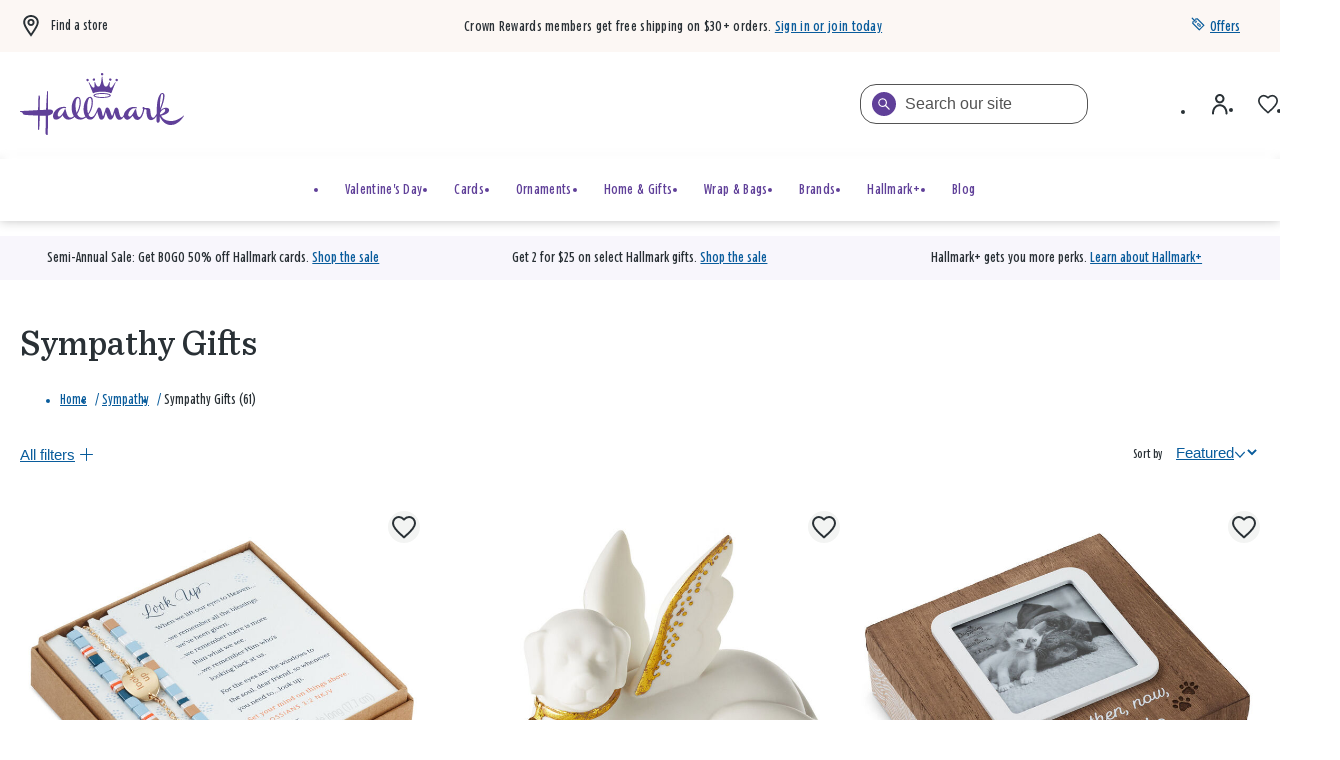

--- FILE ---
content_type: text/html; charset=utf-8
request_url: https://www.google.com/recaptcha/enterprise/anchor?ar=1&k=6Le0lXEpAAAAAO3tTOqyDo4kSKOQFNuDyfXB1r-x&co=aHR0cHM6Ly93d3cuaGFsbG1hcmsuY29tOjQ0Mw..&hl=en&v=PoyoqOPhxBO7pBk68S4YbpHZ&size=invisible&anchor-ms=20000&execute-ms=30000&cb=bzzvbk2spqrs
body_size: 48772
content:
<!DOCTYPE HTML><html dir="ltr" lang="en"><head><meta http-equiv="Content-Type" content="text/html; charset=UTF-8">
<meta http-equiv="X-UA-Compatible" content="IE=edge">
<title>reCAPTCHA</title>
<style type="text/css">
/* cyrillic-ext */
@font-face {
  font-family: 'Roboto';
  font-style: normal;
  font-weight: 400;
  font-stretch: 100%;
  src: url(//fonts.gstatic.com/s/roboto/v48/KFO7CnqEu92Fr1ME7kSn66aGLdTylUAMa3GUBHMdazTgWw.woff2) format('woff2');
  unicode-range: U+0460-052F, U+1C80-1C8A, U+20B4, U+2DE0-2DFF, U+A640-A69F, U+FE2E-FE2F;
}
/* cyrillic */
@font-face {
  font-family: 'Roboto';
  font-style: normal;
  font-weight: 400;
  font-stretch: 100%;
  src: url(//fonts.gstatic.com/s/roboto/v48/KFO7CnqEu92Fr1ME7kSn66aGLdTylUAMa3iUBHMdazTgWw.woff2) format('woff2');
  unicode-range: U+0301, U+0400-045F, U+0490-0491, U+04B0-04B1, U+2116;
}
/* greek-ext */
@font-face {
  font-family: 'Roboto';
  font-style: normal;
  font-weight: 400;
  font-stretch: 100%;
  src: url(//fonts.gstatic.com/s/roboto/v48/KFO7CnqEu92Fr1ME7kSn66aGLdTylUAMa3CUBHMdazTgWw.woff2) format('woff2');
  unicode-range: U+1F00-1FFF;
}
/* greek */
@font-face {
  font-family: 'Roboto';
  font-style: normal;
  font-weight: 400;
  font-stretch: 100%;
  src: url(//fonts.gstatic.com/s/roboto/v48/KFO7CnqEu92Fr1ME7kSn66aGLdTylUAMa3-UBHMdazTgWw.woff2) format('woff2');
  unicode-range: U+0370-0377, U+037A-037F, U+0384-038A, U+038C, U+038E-03A1, U+03A3-03FF;
}
/* math */
@font-face {
  font-family: 'Roboto';
  font-style: normal;
  font-weight: 400;
  font-stretch: 100%;
  src: url(//fonts.gstatic.com/s/roboto/v48/KFO7CnqEu92Fr1ME7kSn66aGLdTylUAMawCUBHMdazTgWw.woff2) format('woff2');
  unicode-range: U+0302-0303, U+0305, U+0307-0308, U+0310, U+0312, U+0315, U+031A, U+0326-0327, U+032C, U+032F-0330, U+0332-0333, U+0338, U+033A, U+0346, U+034D, U+0391-03A1, U+03A3-03A9, U+03B1-03C9, U+03D1, U+03D5-03D6, U+03F0-03F1, U+03F4-03F5, U+2016-2017, U+2034-2038, U+203C, U+2040, U+2043, U+2047, U+2050, U+2057, U+205F, U+2070-2071, U+2074-208E, U+2090-209C, U+20D0-20DC, U+20E1, U+20E5-20EF, U+2100-2112, U+2114-2115, U+2117-2121, U+2123-214F, U+2190, U+2192, U+2194-21AE, U+21B0-21E5, U+21F1-21F2, U+21F4-2211, U+2213-2214, U+2216-22FF, U+2308-230B, U+2310, U+2319, U+231C-2321, U+2336-237A, U+237C, U+2395, U+239B-23B7, U+23D0, U+23DC-23E1, U+2474-2475, U+25AF, U+25B3, U+25B7, U+25BD, U+25C1, U+25CA, U+25CC, U+25FB, U+266D-266F, U+27C0-27FF, U+2900-2AFF, U+2B0E-2B11, U+2B30-2B4C, U+2BFE, U+3030, U+FF5B, U+FF5D, U+1D400-1D7FF, U+1EE00-1EEFF;
}
/* symbols */
@font-face {
  font-family: 'Roboto';
  font-style: normal;
  font-weight: 400;
  font-stretch: 100%;
  src: url(//fonts.gstatic.com/s/roboto/v48/KFO7CnqEu92Fr1ME7kSn66aGLdTylUAMaxKUBHMdazTgWw.woff2) format('woff2');
  unicode-range: U+0001-000C, U+000E-001F, U+007F-009F, U+20DD-20E0, U+20E2-20E4, U+2150-218F, U+2190, U+2192, U+2194-2199, U+21AF, U+21E6-21F0, U+21F3, U+2218-2219, U+2299, U+22C4-22C6, U+2300-243F, U+2440-244A, U+2460-24FF, U+25A0-27BF, U+2800-28FF, U+2921-2922, U+2981, U+29BF, U+29EB, U+2B00-2BFF, U+4DC0-4DFF, U+FFF9-FFFB, U+10140-1018E, U+10190-1019C, U+101A0, U+101D0-101FD, U+102E0-102FB, U+10E60-10E7E, U+1D2C0-1D2D3, U+1D2E0-1D37F, U+1F000-1F0FF, U+1F100-1F1AD, U+1F1E6-1F1FF, U+1F30D-1F30F, U+1F315, U+1F31C, U+1F31E, U+1F320-1F32C, U+1F336, U+1F378, U+1F37D, U+1F382, U+1F393-1F39F, U+1F3A7-1F3A8, U+1F3AC-1F3AF, U+1F3C2, U+1F3C4-1F3C6, U+1F3CA-1F3CE, U+1F3D4-1F3E0, U+1F3ED, U+1F3F1-1F3F3, U+1F3F5-1F3F7, U+1F408, U+1F415, U+1F41F, U+1F426, U+1F43F, U+1F441-1F442, U+1F444, U+1F446-1F449, U+1F44C-1F44E, U+1F453, U+1F46A, U+1F47D, U+1F4A3, U+1F4B0, U+1F4B3, U+1F4B9, U+1F4BB, U+1F4BF, U+1F4C8-1F4CB, U+1F4D6, U+1F4DA, U+1F4DF, U+1F4E3-1F4E6, U+1F4EA-1F4ED, U+1F4F7, U+1F4F9-1F4FB, U+1F4FD-1F4FE, U+1F503, U+1F507-1F50B, U+1F50D, U+1F512-1F513, U+1F53E-1F54A, U+1F54F-1F5FA, U+1F610, U+1F650-1F67F, U+1F687, U+1F68D, U+1F691, U+1F694, U+1F698, U+1F6AD, U+1F6B2, U+1F6B9-1F6BA, U+1F6BC, U+1F6C6-1F6CF, U+1F6D3-1F6D7, U+1F6E0-1F6EA, U+1F6F0-1F6F3, U+1F6F7-1F6FC, U+1F700-1F7FF, U+1F800-1F80B, U+1F810-1F847, U+1F850-1F859, U+1F860-1F887, U+1F890-1F8AD, U+1F8B0-1F8BB, U+1F8C0-1F8C1, U+1F900-1F90B, U+1F93B, U+1F946, U+1F984, U+1F996, U+1F9E9, U+1FA00-1FA6F, U+1FA70-1FA7C, U+1FA80-1FA89, U+1FA8F-1FAC6, U+1FACE-1FADC, U+1FADF-1FAE9, U+1FAF0-1FAF8, U+1FB00-1FBFF;
}
/* vietnamese */
@font-face {
  font-family: 'Roboto';
  font-style: normal;
  font-weight: 400;
  font-stretch: 100%;
  src: url(//fonts.gstatic.com/s/roboto/v48/KFO7CnqEu92Fr1ME7kSn66aGLdTylUAMa3OUBHMdazTgWw.woff2) format('woff2');
  unicode-range: U+0102-0103, U+0110-0111, U+0128-0129, U+0168-0169, U+01A0-01A1, U+01AF-01B0, U+0300-0301, U+0303-0304, U+0308-0309, U+0323, U+0329, U+1EA0-1EF9, U+20AB;
}
/* latin-ext */
@font-face {
  font-family: 'Roboto';
  font-style: normal;
  font-weight: 400;
  font-stretch: 100%;
  src: url(//fonts.gstatic.com/s/roboto/v48/KFO7CnqEu92Fr1ME7kSn66aGLdTylUAMa3KUBHMdazTgWw.woff2) format('woff2');
  unicode-range: U+0100-02BA, U+02BD-02C5, U+02C7-02CC, U+02CE-02D7, U+02DD-02FF, U+0304, U+0308, U+0329, U+1D00-1DBF, U+1E00-1E9F, U+1EF2-1EFF, U+2020, U+20A0-20AB, U+20AD-20C0, U+2113, U+2C60-2C7F, U+A720-A7FF;
}
/* latin */
@font-face {
  font-family: 'Roboto';
  font-style: normal;
  font-weight: 400;
  font-stretch: 100%;
  src: url(//fonts.gstatic.com/s/roboto/v48/KFO7CnqEu92Fr1ME7kSn66aGLdTylUAMa3yUBHMdazQ.woff2) format('woff2');
  unicode-range: U+0000-00FF, U+0131, U+0152-0153, U+02BB-02BC, U+02C6, U+02DA, U+02DC, U+0304, U+0308, U+0329, U+2000-206F, U+20AC, U+2122, U+2191, U+2193, U+2212, U+2215, U+FEFF, U+FFFD;
}
/* cyrillic-ext */
@font-face {
  font-family: 'Roboto';
  font-style: normal;
  font-weight: 500;
  font-stretch: 100%;
  src: url(//fonts.gstatic.com/s/roboto/v48/KFO7CnqEu92Fr1ME7kSn66aGLdTylUAMa3GUBHMdazTgWw.woff2) format('woff2');
  unicode-range: U+0460-052F, U+1C80-1C8A, U+20B4, U+2DE0-2DFF, U+A640-A69F, U+FE2E-FE2F;
}
/* cyrillic */
@font-face {
  font-family: 'Roboto';
  font-style: normal;
  font-weight: 500;
  font-stretch: 100%;
  src: url(//fonts.gstatic.com/s/roboto/v48/KFO7CnqEu92Fr1ME7kSn66aGLdTylUAMa3iUBHMdazTgWw.woff2) format('woff2');
  unicode-range: U+0301, U+0400-045F, U+0490-0491, U+04B0-04B1, U+2116;
}
/* greek-ext */
@font-face {
  font-family: 'Roboto';
  font-style: normal;
  font-weight: 500;
  font-stretch: 100%;
  src: url(//fonts.gstatic.com/s/roboto/v48/KFO7CnqEu92Fr1ME7kSn66aGLdTylUAMa3CUBHMdazTgWw.woff2) format('woff2');
  unicode-range: U+1F00-1FFF;
}
/* greek */
@font-face {
  font-family: 'Roboto';
  font-style: normal;
  font-weight: 500;
  font-stretch: 100%;
  src: url(//fonts.gstatic.com/s/roboto/v48/KFO7CnqEu92Fr1ME7kSn66aGLdTylUAMa3-UBHMdazTgWw.woff2) format('woff2');
  unicode-range: U+0370-0377, U+037A-037F, U+0384-038A, U+038C, U+038E-03A1, U+03A3-03FF;
}
/* math */
@font-face {
  font-family: 'Roboto';
  font-style: normal;
  font-weight: 500;
  font-stretch: 100%;
  src: url(//fonts.gstatic.com/s/roboto/v48/KFO7CnqEu92Fr1ME7kSn66aGLdTylUAMawCUBHMdazTgWw.woff2) format('woff2');
  unicode-range: U+0302-0303, U+0305, U+0307-0308, U+0310, U+0312, U+0315, U+031A, U+0326-0327, U+032C, U+032F-0330, U+0332-0333, U+0338, U+033A, U+0346, U+034D, U+0391-03A1, U+03A3-03A9, U+03B1-03C9, U+03D1, U+03D5-03D6, U+03F0-03F1, U+03F4-03F5, U+2016-2017, U+2034-2038, U+203C, U+2040, U+2043, U+2047, U+2050, U+2057, U+205F, U+2070-2071, U+2074-208E, U+2090-209C, U+20D0-20DC, U+20E1, U+20E5-20EF, U+2100-2112, U+2114-2115, U+2117-2121, U+2123-214F, U+2190, U+2192, U+2194-21AE, U+21B0-21E5, U+21F1-21F2, U+21F4-2211, U+2213-2214, U+2216-22FF, U+2308-230B, U+2310, U+2319, U+231C-2321, U+2336-237A, U+237C, U+2395, U+239B-23B7, U+23D0, U+23DC-23E1, U+2474-2475, U+25AF, U+25B3, U+25B7, U+25BD, U+25C1, U+25CA, U+25CC, U+25FB, U+266D-266F, U+27C0-27FF, U+2900-2AFF, U+2B0E-2B11, U+2B30-2B4C, U+2BFE, U+3030, U+FF5B, U+FF5D, U+1D400-1D7FF, U+1EE00-1EEFF;
}
/* symbols */
@font-face {
  font-family: 'Roboto';
  font-style: normal;
  font-weight: 500;
  font-stretch: 100%;
  src: url(//fonts.gstatic.com/s/roboto/v48/KFO7CnqEu92Fr1ME7kSn66aGLdTylUAMaxKUBHMdazTgWw.woff2) format('woff2');
  unicode-range: U+0001-000C, U+000E-001F, U+007F-009F, U+20DD-20E0, U+20E2-20E4, U+2150-218F, U+2190, U+2192, U+2194-2199, U+21AF, U+21E6-21F0, U+21F3, U+2218-2219, U+2299, U+22C4-22C6, U+2300-243F, U+2440-244A, U+2460-24FF, U+25A0-27BF, U+2800-28FF, U+2921-2922, U+2981, U+29BF, U+29EB, U+2B00-2BFF, U+4DC0-4DFF, U+FFF9-FFFB, U+10140-1018E, U+10190-1019C, U+101A0, U+101D0-101FD, U+102E0-102FB, U+10E60-10E7E, U+1D2C0-1D2D3, U+1D2E0-1D37F, U+1F000-1F0FF, U+1F100-1F1AD, U+1F1E6-1F1FF, U+1F30D-1F30F, U+1F315, U+1F31C, U+1F31E, U+1F320-1F32C, U+1F336, U+1F378, U+1F37D, U+1F382, U+1F393-1F39F, U+1F3A7-1F3A8, U+1F3AC-1F3AF, U+1F3C2, U+1F3C4-1F3C6, U+1F3CA-1F3CE, U+1F3D4-1F3E0, U+1F3ED, U+1F3F1-1F3F3, U+1F3F5-1F3F7, U+1F408, U+1F415, U+1F41F, U+1F426, U+1F43F, U+1F441-1F442, U+1F444, U+1F446-1F449, U+1F44C-1F44E, U+1F453, U+1F46A, U+1F47D, U+1F4A3, U+1F4B0, U+1F4B3, U+1F4B9, U+1F4BB, U+1F4BF, U+1F4C8-1F4CB, U+1F4D6, U+1F4DA, U+1F4DF, U+1F4E3-1F4E6, U+1F4EA-1F4ED, U+1F4F7, U+1F4F9-1F4FB, U+1F4FD-1F4FE, U+1F503, U+1F507-1F50B, U+1F50D, U+1F512-1F513, U+1F53E-1F54A, U+1F54F-1F5FA, U+1F610, U+1F650-1F67F, U+1F687, U+1F68D, U+1F691, U+1F694, U+1F698, U+1F6AD, U+1F6B2, U+1F6B9-1F6BA, U+1F6BC, U+1F6C6-1F6CF, U+1F6D3-1F6D7, U+1F6E0-1F6EA, U+1F6F0-1F6F3, U+1F6F7-1F6FC, U+1F700-1F7FF, U+1F800-1F80B, U+1F810-1F847, U+1F850-1F859, U+1F860-1F887, U+1F890-1F8AD, U+1F8B0-1F8BB, U+1F8C0-1F8C1, U+1F900-1F90B, U+1F93B, U+1F946, U+1F984, U+1F996, U+1F9E9, U+1FA00-1FA6F, U+1FA70-1FA7C, U+1FA80-1FA89, U+1FA8F-1FAC6, U+1FACE-1FADC, U+1FADF-1FAE9, U+1FAF0-1FAF8, U+1FB00-1FBFF;
}
/* vietnamese */
@font-face {
  font-family: 'Roboto';
  font-style: normal;
  font-weight: 500;
  font-stretch: 100%;
  src: url(//fonts.gstatic.com/s/roboto/v48/KFO7CnqEu92Fr1ME7kSn66aGLdTylUAMa3OUBHMdazTgWw.woff2) format('woff2');
  unicode-range: U+0102-0103, U+0110-0111, U+0128-0129, U+0168-0169, U+01A0-01A1, U+01AF-01B0, U+0300-0301, U+0303-0304, U+0308-0309, U+0323, U+0329, U+1EA0-1EF9, U+20AB;
}
/* latin-ext */
@font-face {
  font-family: 'Roboto';
  font-style: normal;
  font-weight: 500;
  font-stretch: 100%;
  src: url(//fonts.gstatic.com/s/roboto/v48/KFO7CnqEu92Fr1ME7kSn66aGLdTylUAMa3KUBHMdazTgWw.woff2) format('woff2');
  unicode-range: U+0100-02BA, U+02BD-02C5, U+02C7-02CC, U+02CE-02D7, U+02DD-02FF, U+0304, U+0308, U+0329, U+1D00-1DBF, U+1E00-1E9F, U+1EF2-1EFF, U+2020, U+20A0-20AB, U+20AD-20C0, U+2113, U+2C60-2C7F, U+A720-A7FF;
}
/* latin */
@font-face {
  font-family: 'Roboto';
  font-style: normal;
  font-weight: 500;
  font-stretch: 100%;
  src: url(//fonts.gstatic.com/s/roboto/v48/KFO7CnqEu92Fr1ME7kSn66aGLdTylUAMa3yUBHMdazQ.woff2) format('woff2');
  unicode-range: U+0000-00FF, U+0131, U+0152-0153, U+02BB-02BC, U+02C6, U+02DA, U+02DC, U+0304, U+0308, U+0329, U+2000-206F, U+20AC, U+2122, U+2191, U+2193, U+2212, U+2215, U+FEFF, U+FFFD;
}
/* cyrillic-ext */
@font-face {
  font-family: 'Roboto';
  font-style: normal;
  font-weight: 900;
  font-stretch: 100%;
  src: url(//fonts.gstatic.com/s/roboto/v48/KFO7CnqEu92Fr1ME7kSn66aGLdTylUAMa3GUBHMdazTgWw.woff2) format('woff2');
  unicode-range: U+0460-052F, U+1C80-1C8A, U+20B4, U+2DE0-2DFF, U+A640-A69F, U+FE2E-FE2F;
}
/* cyrillic */
@font-face {
  font-family: 'Roboto';
  font-style: normal;
  font-weight: 900;
  font-stretch: 100%;
  src: url(//fonts.gstatic.com/s/roboto/v48/KFO7CnqEu92Fr1ME7kSn66aGLdTylUAMa3iUBHMdazTgWw.woff2) format('woff2');
  unicode-range: U+0301, U+0400-045F, U+0490-0491, U+04B0-04B1, U+2116;
}
/* greek-ext */
@font-face {
  font-family: 'Roboto';
  font-style: normal;
  font-weight: 900;
  font-stretch: 100%;
  src: url(//fonts.gstatic.com/s/roboto/v48/KFO7CnqEu92Fr1ME7kSn66aGLdTylUAMa3CUBHMdazTgWw.woff2) format('woff2');
  unicode-range: U+1F00-1FFF;
}
/* greek */
@font-face {
  font-family: 'Roboto';
  font-style: normal;
  font-weight: 900;
  font-stretch: 100%;
  src: url(//fonts.gstatic.com/s/roboto/v48/KFO7CnqEu92Fr1ME7kSn66aGLdTylUAMa3-UBHMdazTgWw.woff2) format('woff2');
  unicode-range: U+0370-0377, U+037A-037F, U+0384-038A, U+038C, U+038E-03A1, U+03A3-03FF;
}
/* math */
@font-face {
  font-family: 'Roboto';
  font-style: normal;
  font-weight: 900;
  font-stretch: 100%;
  src: url(//fonts.gstatic.com/s/roboto/v48/KFO7CnqEu92Fr1ME7kSn66aGLdTylUAMawCUBHMdazTgWw.woff2) format('woff2');
  unicode-range: U+0302-0303, U+0305, U+0307-0308, U+0310, U+0312, U+0315, U+031A, U+0326-0327, U+032C, U+032F-0330, U+0332-0333, U+0338, U+033A, U+0346, U+034D, U+0391-03A1, U+03A3-03A9, U+03B1-03C9, U+03D1, U+03D5-03D6, U+03F0-03F1, U+03F4-03F5, U+2016-2017, U+2034-2038, U+203C, U+2040, U+2043, U+2047, U+2050, U+2057, U+205F, U+2070-2071, U+2074-208E, U+2090-209C, U+20D0-20DC, U+20E1, U+20E5-20EF, U+2100-2112, U+2114-2115, U+2117-2121, U+2123-214F, U+2190, U+2192, U+2194-21AE, U+21B0-21E5, U+21F1-21F2, U+21F4-2211, U+2213-2214, U+2216-22FF, U+2308-230B, U+2310, U+2319, U+231C-2321, U+2336-237A, U+237C, U+2395, U+239B-23B7, U+23D0, U+23DC-23E1, U+2474-2475, U+25AF, U+25B3, U+25B7, U+25BD, U+25C1, U+25CA, U+25CC, U+25FB, U+266D-266F, U+27C0-27FF, U+2900-2AFF, U+2B0E-2B11, U+2B30-2B4C, U+2BFE, U+3030, U+FF5B, U+FF5D, U+1D400-1D7FF, U+1EE00-1EEFF;
}
/* symbols */
@font-face {
  font-family: 'Roboto';
  font-style: normal;
  font-weight: 900;
  font-stretch: 100%;
  src: url(//fonts.gstatic.com/s/roboto/v48/KFO7CnqEu92Fr1ME7kSn66aGLdTylUAMaxKUBHMdazTgWw.woff2) format('woff2');
  unicode-range: U+0001-000C, U+000E-001F, U+007F-009F, U+20DD-20E0, U+20E2-20E4, U+2150-218F, U+2190, U+2192, U+2194-2199, U+21AF, U+21E6-21F0, U+21F3, U+2218-2219, U+2299, U+22C4-22C6, U+2300-243F, U+2440-244A, U+2460-24FF, U+25A0-27BF, U+2800-28FF, U+2921-2922, U+2981, U+29BF, U+29EB, U+2B00-2BFF, U+4DC0-4DFF, U+FFF9-FFFB, U+10140-1018E, U+10190-1019C, U+101A0, U+101D0-101FD, U+102E0-102FB, U+10E60-10E7E, U+1D2C0-1D2D3, U+1D2E0-1D37F, U+1F000-1F0FF, U+1F100-1F1AD, U+1F1E6-1F1FF, U+1F30D-1F30F, U+1F315, U+1F31C, U+1F31E, U+1F320-1F32C, U+1F336, U+1F378, U+1F37D, U+1F382, U+1F393-1F39F, U+1F3A7-1F3A8, U+1F3AC-1F3AF, U+1F3C2, U+1F3C4-1F3C6, U+1F3CA-1F3CE, U+1F3D4-1F3E0, U+1F3ED, U+1F3F1-1F3F3, U+1F3F5-1F3F7, U+1F408, U+1F415, U+1F41F, U+1F426, U+1F43F, U+1F441-1F442, U+1F444, U+1F446-1F449, U+1F44C-1F44E, U+1F453, U+1F46A, U+1F47D, U+1F4A3, U+1F4B0, U+1F4B3, U+1F4B9, U+1F4BB, U+1F4BF, U+1F4C8-1F4CB, U+1F4D6, U+1F4DA, U+1F4DF, U+1F4E3-1F4E6, U+1F4EA-1F4ED, U+1F4F7, U+1F4F9-1F4FB, U+1F4FD-1F4FE, U+1F503, U+1F507-1F50B, U+1F50D, U+1F512-1F513, U+1F53E-1F54A, U+1F54F-1F5FA, U+1F610, U+1F650-1F67F, U+1F687, U+1F68D, U+1F691, U+1F694, U+1F698, U+1F6AD, U+1F6B2, U+1F6B9-1F6BA, U+1F6BC, U+1F6C6-1F6CF, U+1F6D3-1F6D7, U+1F6E0-1F6EA, U+1F6F0-1F6F3, U+1F6F7-1F6FC, U+1F700-1F7FF, U+1F800-1F80B, U+1F810-1F847, U+1F850-1F859, U+1F860-1F887, U+1F890-1F8AD, U+1F8B0-1F8BB, U+1F8C0-1F8C1, U+1F900-1F90B, U+1F93B, U+1F946, U+1F984, U+1F996, U+1F9E9, U+1FA00-1FA6F, U+1FA70-1FA7C, U+1FA80-1FA89, U+1FA8F-1FAC6, U+1FACE-1FADC, U+1FADF-1FAE9, U+1FAF0-1FAF8, U+1FB00-1FBFF;
}
/* vietnamese */
@font-face {
  font-family: 'Roboto';
  font-style: normal;
  font-weight: 900;
  font-stretch: 100%;
  src: url(//fonts.gstatic.com/s/roboto/v48/KFO7CnqEu92Fr1ME7kSn66aGLdTylUAMa3OUBHMdazTgWw.woff2) format('woff2');
  unicode-range: U+0102-0103, U+0110-0111, U+0128-0129, U+0168-0169, U+01A0-01A1, U+01AF-01B0, U+0300-0301, U+0303-0304, U+0308-0309, U+0323, U+0329, U+1EA0-1EF9, U+20AB;
}
/* latin-ext */
@font-face {
  font-family: 'Roboto';
  font-style: normal;
  font-weight: 900;
  font-stretch: 100%;
  src: url(//fonts.gstatic.com/s/roboto/v48/KFO7CnqEu92Fr1ME7kSn66aGLdTylUAMa3KUBHMdazTgWw.woff2) format('woff2');
  unicode-range: U+0100-02BA, U+02BD-02C5, U+02C7-02CC, U+02CE-02D7, U+02DD-02FF, U+0304, U+0308, U+0329, U+1D00-1DBF, U+1E00-1E9F, U+1EF2-1EFF, U+2020, U+20A0-20AB, U+20AD-20C0, U+2113, U+2C60-2C7F, U+A720-A7FF;
}
/* latin */
@font-face {
  font-family: 'Roboto';
  font-style: normal;
  font-weight: 900;
  font-stretch: 100%;
  src: url(//fonts.gstatic.com/s/roboto/v48/KFO7CnqEu92Fr1ME7kSn66aGLdTylUAMa3yUBHMdazQ.woff2) format('woff2');
  unicode-range: U+0000-00FF, U+0131, U+0152-0153, U+02BB-02BC, U+02C6, U+02DA, U+02DC, U+0304, U+0308, U+0329, U+2000-206F, U+20AC, U+2122, U+2191, U+2193, U+2212, U+2215, U+FEFF, U+FFFD;
}

</style>
<link rel="stylesheet" type="text/css" href="https://www.gstatic.com/recaptcha/releases/PoyoqOPhxBO7pBk68S4YbpHZ/styles__ltr.css">
<script nonce="4MgJQBWdEk69DupUpB0k3w" type="text/javascript">window['__recaptcha_api'] = 'https://www.google.com/recaptcha/enterprise/';</script>
<script type="text/javascript" src="https://www.gstatic.com/recaptcha/releases/PoyoqOPhxBO7pBk68S4YbpHZ/recaptcha__en.js" nonce="4MgJQBWdEk69DupUpB0k3w">
      
    </script></head>
<body><div id="rc-anchor-alert" class="rc-anchor-alert"></div>
<input type="hidden" id="recaptcha-token" value="[base64]">
<script type="text/javascript" nonce="4MgJQBWdEk69DupUpB0k3w">
      recaptcha.anchor.Main.init("[\x22ainput\x22,[\x22bgdata\x22,\x22\x22,\[base64]/[base64]/[base64]/bmV3IHJbeF0oY1swXSk6RT09Mj9uZXcgclt4XShjWzBdLGNbMV0pOkU9PTM/bmV3IHJbeF0oY1swXSxjWzFdLGNbMl0pOkU9PTQ/[base64]/[base64]/[base64]/[base64]/[base64]/[base64]/[base64]/[base64]\x22,\[base64]\\u003d\\u003d\x22,\x22w47CgipHEsK9aMOPGmLDssKsXFRkwogmbsOpD3vDumV6wpoXwrQ5wqxIWgzCuCbCk3/[base64]/DhhjDocOWw7bCqkQmKjHCucOcw6dNQ8Olw7xNw6fClTRQw6FDU1luHMObwrtpwo7Cp8KQw7Bgb8KBGsOVacKnGVhfw4Asw5HCjMOPw4zCr17Cqk5meG4Jw5TCjREnw6FLA8K/[base64]/Dk8KawrLDnRYDw73CocKXw78iccKhwq/DoyjDnF7DjzQgwqTDv0fDg383KcO7HsK+wq/DpS3DijjDncKPwoMlwptfP8Oow4IWw4oJesKawq0OEMO2bWR9E8OwAcO7WT9Rw4UZwoPCs8OywrRfwqTCujvDoSpSYTDCsSHDkMKEw6tiwovDmDjCtj0wwo3CpcKNw6PCjRIdwrbDnmbCncKNQsK2w7nDssKhwr/[base64]/[base64]/Dq8OdTsOTwprDgiLCo8KpT07ClFJ6wr1xwr9wwrNuIsOnLWQlaCQRwoUKAzXDtcKBG8KGworDn8Kewpd6MAHDux/DqXJ5fCPDs8OwD8KswoIsfMKbH8KpYcK7wrMTTRcOeR3Cs8KPw4Mnwo3CqcKmwrQZwoNFw6huMMKTw4sVdcKzw7ILXjHDuzFBMBrCnnfCqQYCw5/CmQrDuMKFw5zDgyNPUsOwYFshRsOOc8OcwqXDp8Oxw7UGw47CmsOwUGbDvFZPwqnClHtXZMOlwpZcw7/[base64]/DllzDu8O+AmRFw77Dn0EDw6phFcKeC8KzTBIjw5xwbMKVUU8Nw695wqbDj8KMR8O9VzvDoijCm37CsHLCm8OzwrbDqsOXwoY/KsO3fXV4elpUPljCthzCoi/CqwLDtUMHDsKYM8KcwqnCtQ7Do3rClMKeRQTDkcKkHMOcwojDpsKNUMOrPcKYw4JfFVwswo3DuiHCrMKnw5DCoTbCtFrDmChKw43Dr8Otw4o1IMKRw7XCkSnDgsOxHhzDssONwpQUXjAbIMKGBWFYwoZ9QsO0wqbCssK+BMKhw67DosK8wprCvj5DwqRnwrwBw6/CmcOWaUDCoXLCpMKCTDs/wqRnwqVtHsKGdyE+wqPCosOOw50ADS0He8KGbsKMXMK/RBQ7w5hGw5NkRcKDUsOcC8OIVMO9w6xYw7zCosKRw6zCg04SBMKNw5I2w73Cp8KtwpETwoVzBHxKZMOzw7s5w6EkfQjDilHDmsOHEDLDssOmwr7Clz7DrBN4VR87KG/Cr27CkcKCWztvwqLDnMKbADEAFcOGAXEAwqJ8w79JF8Ozw5rCgC4jwqMwD3bDiwXDvcO2w7gsM8OuZ8ONwqkbTjPDksKkwqnDrsK8wr7CkMKgeRHCkcKLN8K6w6EiVGFEKQzChMK/w7rDqMKuwrjDtxlaLFgGZCbCk8KxS8OAacKKw5XDvcOjwoZ5XcOdbcK1w6rDisOnwp/Ctxw/B8KGLC0SH8Kbw5UQPMKVDMKPw4LDr8KHRyR/MWbDuMKxXsKWDE8OW2PDqsOVF3sLMWUNwoV/w4wDHcO8wq9uw57DhQhNQWTCtsKFw5sEwrsGPywUw5PDqsKqFsK8XyDChMOVw5rCpcKDw7jDmsKYwrzComTDscKUwoMvwoTCpMKkWDrCgHhbUsKNw4nDqsKOwqBfw4hnb8OTw4J9I8O7fMOcwpXDiw8vwrPCmMOaesKDwq1TK2UXwppzw7/CjcO1woXCtUvClsOqckfDssOow5TCr103wpIOwoBOSsKFwoAXwrrCpCESTzsfwoTDnELCn38FwpJzwovDrsKAAMKYwq0Qw4h2WMOHw5tPwoMYw4DDpVDCsMKSw7piFypJw71xWyXDp2LCjn8BLh9Fw41NO0hiwokfAsOdccOJwovCqm/[base64]/ClcKUHMKLJ8KXw7Maw4Itwp3Cu8Oiwp/Cr8Klw5kkwrLCtcOfwonDhVHDm2JuAQRMSDREwpZ3JsO/wpF7wqXDi0k5A23CvXUKw7gSwohmw67DuA/ChnU7w6vCsHkewr3DniTDmlZHwqd4w78Cw6tPTlnCkcKQUMOqwrLCnMOcwqN1wql9Zg0JSDdvaQ/CrQItJcOBw7DCjRIgA1jDky0gGsKKw6LDm8KgMcOKw6dfw5chwpnDlj1gw4lkBitrTwlnNsO5JMO0wrJgwoXDrMKswrpzFMK6woZvEsO3wp4JIyQkwpg8w7nChMOBB8ORw6zDoMO3w7rCt8K3eEMaMiDCiCNMMcOQw4PDgh7DoR/DuBXCnsOGwrwCASDCvnDDuMKgUMOHw5Mpw5gCw6XCg8OewoRtfCDCjh8ZXSIEwrrDlMK5BsO3wo/CrS5cwo4IABrDs8O5WMOvOsKoY8K9w7TCmG53w6vCicK1wrxrwqjCvWHDhsKZd8Oew4hrwqvCswDCnl1ZaQ7Ch8Kvw75tU2fCmkrDl8K7WG/[base64]/Dh8Kfw4fCiTfCqwPCicOtPXrChsOtB3vDosK2w7MQwrfCuwNewpDCtnLDvhzCncO2w5vDligEw5zDvcOawovDv2jCmsKJw6nDgMObVcK1ODU5McOpZE5/[base64]/Dl8KnwoPDgQYENcO5aMKVLVrDphLChRgSJCvDjFN4O8OmDQ3Dh8OJwpNcNk3CjmPDqgTCscOaJcKsKcKmw63DtcO/woYlEERvwqjCrMOGJsOzcCI7w447w4nDkAQqw47CtcK8woTCsMOTw5UwDgNiN8OrBMKCw6jCj8OWAzTDjMKewp8wdMKAwqV6w7Y6w7DCrsOULsKVHmJtU8K7aRnCl8KtLXglwq0Xwr9zc8OOQcK6fz9iw4I2wrjCvcKffC3DtMK9wpjCvnYAIcOvYnI/McOQUBjCvcO/[base64]/DtW4iTTnDtDg3w71bw7PDqTjDmTsewqzCi8K/w4wAwr/Cv3E7FcO1e2MvwpViGcKBfjjCrcOSYhXDoG0Uwr9fa8KND8OBw4NEVsKOQyfDmApywrkPw65BVD1ECMK4asKHwqtkUsK/[base64]/[base64]/w5XCv8KSwpjDvy3ChsOrGUQpw78VAsKIw4lzHVvDlW/CllIlwpnCryHDoXTCrcKdXsO0wrNfw6jCo1XCpSfDh8KFPgjDjMOtXsOcw6vClHJxDGnCrsObRWXCuTJMw7rDuMOycXPDl8OLwqwYwrILHsOlM8K1V2zChX/[base64]/Dp2vDpzFwwqtWwo3CnDrDnMKjw40yC0soB8Kjw4rDoMOmw4TDjsO+wrXCp2YpWsOHw6A6w6/CtsK1I2ljwr7Dr2RnfMKqw57CtMOAAsOVw7AvN8O9EMK1Rnpdw5M2J8OUw4bDlRXChsOQHxcNchlBw7HChCBqwq/[base64]/Cm8Kcw7d9w75Cw6DDjsOiQMKqwp/DgGvCgsKgUWvDscOCwo0mPj7CgsKlEcO2AsKSw5zCr8KnP0vCrFLCtMKrw4c8wohLw6lgYmccOhVcwp7ClSbDmC5IYBRGw60tX1d+BMOvIiBPw4ZyTRACwqVyUMKHf8OZXDvCljzDnMKJw5zCqmXCp8O0ZCQRE3/CscKmw7DDsMKFcsOIPMO3w5jCqVrCuMKVA0/ChsKtD8Oswr/DucOvTA7CuAjDv3XDiMOMW8KwQsKIR8O0wqUAOcOPwpnCo8OfWnjCkg8twovCq1VlwqZbw5LCs8OBw452N8OCw4XChkTCtG/Ch8KKc08gJMOvw7rCqMKoPWcUw7/[base64]/[base64]/Ds1bDljBAfh7CmsKjwrsnZBh4w7LCrFF+wpPCrcKkc8OewrQtw5BtwoJ0w4hfwp/DoxTCpWnDn0zDkBzDqEhvEcKHVMKVbFvCszjDrgN/OMKMw7fCtMKYw5AtZ8OmA8KLwpvCtcKnKEjDl8O6wrQzwrB7w5/[base64]/CjsK9YcKfQ8OAw6HCicKUwrnDkXXCvcO8w5LDssKSOmZywrrDsMO2wofDsihnwrPDt8KGw4PDig02w7xYDMKsVzLCjsKSw7MbR8OJDVvDpHFcAmxxZcKsw7BSNBHDo3HCnjpMYlB4bQzDgMOiwqzCt3TDjA0/cUVdwqckGlADwqjCu8KlwqlCwrJZw4/[base64]/bMK5w7TDusOgw5NRCsONwqHCnMKObMO+cjLDucOXwofCnibDtTbCrcKjwq/CnsOWQMOWwrHCjMOUVkXDrjrDmnTDg8Kpwod+wpHCjCx5w68MwrxKScKSworCjw3Du8KALsKHLiRhHMKKOzrCnMOMGDBoM8OBdMKAw45awrfCsQ9/JsOgwroXbgzDhsKaw57DscKSwoF4w4jCv0wlRMKsw6BTfDzDh8KbTsKTwo3Dn8OiY8OBQ8K2wodxZ0YdwqzDqgUoSsOawoLCq3AKfsOtwoJkwotdXS4Jw6xCFjVJwqVnwqBkVjpPw4vDqcOhwp8VwqBWDh7Do8OGOw/DucKOLcObwpXDlQgWQ8KMwoZtwqEkw6FEwpEtKm7DjxTDkcKqKMOgw7kIMsKIw7PCkcOUwpIOwqQAbGUWw5zDlsKlHxtlbRDCocOIw44+wo4cf2dDw5zCp8OawpTDvWnDvsOJw4gCA8OeTHheIQVcw5LDjlHDm8OufcOEwodUw71iw4gbTnfCoBp8InsDZ2/CrXbDpMOqwoJ4wp3CssOeHMKtw6Yww4PDt3zDjxjDhnJyTHhgLsOWDEZAwoHCilRUEsOLw4h/QF3DhXFQw4Ajw6puNifDrD01w6rDhsKew4NaEcKVw6NTWRXDtABiC2VFw7HCjMK/UX48w7HDpcKzwp7ChsOrCsKTw77DrsOEw4tfw6fClcOqw5w3wrvCu8Krw5fChgYXw7/CokrDjMKsARvDrV3Duk/CvR1lVsKoLXfCrAlEw4k1w5pbwrrCtWxXwo0Dwo7DmMKxwppNwq3DpsOqCB1gesKjM8OfRcKWwrHCoETCiSvCnyUbwqTCrEzDvU4SS8K7wqTCvMK+w4DCoMOUw4PDtsO2Z8KewrfDpWrDrxPDjsOuEcK0N8OVewV3w7fCl3DDpsO/S8OBVsKdYCAzf8ODZsOIexDCjSFbTsKFw7LDsMOzw53DpWwGw4Msw6s4w75swrzCjiPDgTMSw7XDtSPCgMOuUDkMw6Bew403wqUGHcKFwr8zGsOowpnDn8O0csKcXxZZw6DCqMKTByZSGV7CusKbw5nCmTrDqS/CscK4FCjDlcORw5jCjwteWcOswq9nb3kLOsOLwpLDlB7Dg0kRwoZzS8KeQBJNwrnDsMO/aH16bQfDtMKyMVvCiyDCoMK1bcOid04VwqNSc8KswqXCrTFKK8OgZcKULGTCgcO6wohZw6zDgkHDiMKvwoQ6bgU3w4zDqsK0wogrw7t2P8KTYSR2wozDo8OLJ2fDmi3CuCdRS8KQw7paF8K/e0Jkwo7Dsi5qYsKNe8O+wr7DocOkG8KbwqzDpGTDv8OOTEclWjsQeEzDsRbDh8KFFMKVK8O6CnnCrFIsZ1BmB8Oaw7cWw73DoQg/J1VpHcOgwq1HXUF5VjJOw7x6wqoRC1RYBsKow6pfwo0BWD9AEUlCAhDCrsOJE2wIw7XCjMKlK8KMJn/DgwvCizEfVy7DjcKufsKdd8Owwr7Dq2rDqgtQw7PCqiPCncKZw7AydcOUwqlswoY0wr7DjcOUw6fDkMKKAMOuNDs2GcKBOFsEeMOnw4PDlC/CpsOowrHCi8OYGzrCrggtXsOvETjCmcO6OMO9Zn3CnMOKQMOCQ8Kqwo7DvRktw5w0w5/DusOiwog3RC/DhMOtw5gtDApUw75vH8OMeArDvcOJZ0VHw6HCs1UeFsOrf0/DtcOrw4vCsSfCklPDqsOXw7vCpmwrFMKsAErDj2vDksKAwoxtwpHDhMOiwqwVPC3Dnjswwp9dDMOfVSxTbsK1wr9xSMOwwr3DusOjP0HCp8K+w4HCpAHDtsKSw4vCncKUwqs1wqhST14Ow4LClw4UdsK/[base64]/[base64]/wp4kNA9hw5NiwrzDoMK4w7rDoyB3wpA5N8KVw7o9OMK3wobCpMOoTcO/[base64]/DnMKBw7gAw7ZDNMK0wr43JMKzw44/wo3Dr8OiRsK4w4vDv8OUbsOEDMOhd8OINDXCng7DgCZhw6fCoRV2CHzChcOqCsO2w4dLw6EfUMOHwo7DtcK0TR/CuyVRw7bDtA/[base64]/DoW/CqUQ6w4B/[base64]/CjcOGw7VdXjdxe23DjxJcw6PCpMKjf2TChFlGFQ7CpA/CncKzI14/a3jDjR1pwrYHw5vCocO9wpHCpHzDr8K+U8Ohw4DCtzIZwp3CkCzDqXIwfkfDnzMywqscJcKqw4EIw5ohwq98woBhw7ZpEMK5w5ILw5XDuT1kOgDCrsK1dMOQGMOHw445O8OYYDDDv0Q2wq/DjhjDs1pGw7Mxw6JVOxcuPljDgjbCmMONHsOYAzTDpMKYw5BQADt2wqfCusKWawfDsB1gw5jDvMK0wrLCisKaacKDIEVUYSpowpIkwpJtw5JRwqbCkmzDsXXCpxV9w63Dpn0Bwp1ZQ1Jbw7/CthbDnMKBCBZ5OknCi0/Dr8KtOUzDgcKiw79iMEEJw7YQCMKwAsK1w5Bew4ItF8OiUcKLw4oCwpHClxDCpsKrwogtRsKIw7NQa0rCo2tYNsOYfsOhJcOSd8KKb3fDjybDgm3DlW/[base64]/QsK+w718aj4ZwrJLWlVnU8O/VzIKwpLDsChwwrFjFMKkMCNyPsONw77CkMOHwqjDjsOeN8O4w40jfcKbwozDocK2wrDCgmI1ZDLDlmsZw4HCjU/DoRwTwrgXbcK9wpnDgMKdw6zCl8OjVk/Cnwpiw7/DlcOsdsOJw79Nw5zDuW/Du3DDq3HChHF/cMOjFRzDix4yw4zDkH9hwqtqw58hAULDnsOuPMK8UMKCTcOYYcKLZMKGXSBKd8KrfcOVYh5mw43CggvCqHfCjT/Ci0XDmGNjw50PPMOVbGAKwp3Dqzd9EBjDtlguwq7Di2rDjMKGw7/Cq1kFw7LCogBKw53Cn8Opw4bDisKQKGfCsMKLMngnwpsrwqFrwo/Dp3vCuArDqX5AWcKKw5ojasKUwrQAY1zDisOuaR9eCMKHw4jDgi3DqS0NLFtww4bCkMO+ZMOOw65DwqFhwoIiw5djXMKiw4PCscOVMSbCqMOPwqHChsO7FH/[base64]/DhxTCncKqwq7DlsK7CW/[base64]/ChTAtc8KPwqLDqMKJw7LDssKiVsKpw5TDk8KyD8OFwobDhMKRwobDh1w9BE8Nw6XCsg7Ck341w6MGNhN0wqccN8OCwrIrwq3DtMK3DcKdMVZtZHvCm8OwLjx/TMKMwoxvIsKUw6XDrXUnVcKeI8Ofw5bDiR/CpsOBwopnQ8Ojw6fDoxJfwqfCmsOIwokWLyRIdMOwbyzClE5lwpY4w7XDsHXCv17Du8O9w69Ww63Du2vCkMKjwoXCmSfDjsOPbcOxw682UXTCjMKLERYQwpFfw4/[base64]/CoXNqEsKRw4vDh04hasK7QcO4w7INH8O2wq4LRVIHw6VtPGbCr8KHw4FrX1XDk3FJNQ/DtDAEUcKCwo3CuRUbw67DsMK0w7A3IMKPw6TDk8OMFMOPw5rDhn/[base64]/woHClMKqwooNw7HDjcKmw5R7w4JBwrU3wpDCmERqwppBw5fDjMKPw4bCozTClBjCqSjCgULDucOwwoLDiMOVwqVBJg4XA1FOYXTChyTDoMO1w6PDrsKPQMK2w4NaNDXCiXIsUAfDvF5XaMOBAMK1LRzDg2fCsSjClW/CgTvDv8OMFVp3w6vCqsOXBGDCtsKndMKOwpUgw6bCiMOuwrXChcKNw43Dr8OaS8KPRlXCqsOGe3YJw5fDjgrCl8KpLsKQwpUfwqDCicOLw7QMwp/CjGI5GMOBw5AzA18ZfToKbFISRsO1wpofLiLDnGXDqxMxPGDCvMOSwphLDlhOwog6Q0NhCgB9w6Zgw7MJwpUmwrzCuwfDkWrCuw/DugTDs01HJDAbYibCuxZkLcO1wpDDi0fChsKneMOqOMOewprDlsKMKsOOw69nwpzDgCLCucKCTmAPCx1lwrk3ICYQw4UNwp5kAsKDTcOBwqkaLULCkgjDuF/CocKbw4NVfDV0wo/DpcK5O8O7JMKnwqzCnMKVal5WKB/CrHrCksOjT8OBQ8OzO0vCqMKuTcO1T8KnBsOkw6XCkBTDh0IrRsOYwqfDiDfDuD5UwofDssOiw4rCnMOnM1bCu8KNwqZkw7LClcOUw5bDmBzDisOdwpDDqxrDr8Kfw4/[base64]/[base64]/[base64]/[base64]/Di8KeMMOdXcOsw4TCnxbDrnhHOjfCt8KlTcK/w6rCrmbDicOkw4Zew4/CnXTCjnfCosO/UcOTw6cmWsO3wo3Dv8OXw61PworDlmnCtFxOSzM7MHcHQ8O6d2HCizrDg8Omwp3Dq8O3w48sw6jCtSxqwplfwrbDicKoagkiEcKjfsOFRcOdwqLCiMOhw6TCkWTClg1/AcO1D8K6TcKBE8O2wp/ChXIKwpPCnmFnwr89w4gEw4PDucKfwqPDqX3Ch2XDvcOtFR/DhHDCnsOgIVRow7ZCw7HDt8OQw6NUACjCmcOBGVBJCWoVFMObwqV+wqVkCRBUw7ZRwpnCiMOtw6bDhsOAwps9bcOBw6hAw6/DuMOyw4tXYsORbALDl8O0wolrbsK9w67Cg8KeUcKcw65qw5hbw6k+worDh8Ocw7wKw4rCmV3DtUcrwrPDhGjCny1LD0LCuXnCmsO0w5XCrHXCgsKIw4zCpF/CgsOGe8OIw5nCmcOuZhxvwo/DvsOSAEXDjFgow7TDuC4dwq8SCCnDtBh9w7geDB/DsRnDu07Ds193YAUcB8OUw5BdBsKoFBDDpMKPwrHDh8OwZMO6acOawrLDoTXCnsObZ1dfw4TDuS3DsMKtPsOoB8OWw6rDosKqL8K0w4LDgMOTf8OxwrrCgcK2wqrDpsOQbC9cw5zDni/Dk8KBw6gHQcKtw4tMXsOwGsOdHSrCmcOtA8OpLsO/wo0besKJwprDuld5wpckAzAgL8O/UCzCkU4LH8OhXcOnw6vCvgzCn07CoWAdw57CrFE8wr3CqCt6JUXDi8ORw70sw5dAEQLCpTBvwpTCtkQfF0fDmcOawqHDmzFMVMK9w5odw4bClMKYwo/[base64]/DvybDl3pxw54rw4jCu8KZw4PChzgxBVxsdMOXG8O/CcOAw4jDvwdkwo/[base64]/w70Nw7QTa8KUwosrfsKcT8O+wo1rw4t3eyBOw5nDnWlNw4pxOcOjw5oRwqfDmXbClzUdZcOaw5JLwrFpB8OkwqrCiiXCkC/Dt8OWw4nDi1R3Ug5ywqHDjTMVw6nDgg/DgA/DiVV4wqYDc8KAw4R8wr9kw79nOcK/w67CicKyw6NBUB7CgsOyOHFYAcKFC8ObKwPDmMOYJ8KWVTV/Y8KWdmrCh8OQwoLDssOmaA7DuMO7w5DDuMKNOQ8XwobCiW/[base64]/[base64]/w5s5wpvDucOoIVnDtFHDpgjDtwTDhMKDw5PCqMOdX8OwVcOeZVxBw7xqw5TCp2jDh8KDKMOUw6Fcw6/[base64]/CsR3DkcKAKcKAwpQXwr3DscOYwo3DuMK0ZMO5w4/Cm28VesKOwo/DmcO8PFPDjmsZHsOiCU5yw5LDrsOGXkDDingmXcObw7p9RFxoZiDDtcKew7V9YsOQLTnCnQvDosK0w4tMw5FzwqDDuQnDo0Jqw6TChMK7wp8UCsKUYsK2FDTCs8OGNkQEw6RDCHhgRArCisOmwpt4YQ9/DcKWwrvCl3LDmsKZw5Bgw5lbwrLDrsKnKHwYY8OFJxLChhHDksODw6hWF1rCssKeelbDp8Kqw5MSw6prwo4DL1vDi8OgCcK5WMK6flBYwoLDrlBJHhXCgw1BJsK9BTF1wo/DsMKQHnHDhsOEN8KdwprCucOILsOYwoQ9worCq8KYJ8ORw7PCvMKsH8KkB2/CuAfCtSxmfcOgw7fDj8OAw41pwoEFP8KfwotUYWnChzNuKsKMXMKbDk4Uw55ScsOUcMKFw5LCncK4wpFUaB3CsMKswoDDnQrCvRbDr8OFS8KzwoDDoTrDkDjDvzfCkDQRw6gOcMOowqHCpMOaw6dnwqbDtsORMhd6w7wuU8OPUztAwocawrrDo0pdWm3CpQ/[base64]/DuMK9w4PCmQbDmMKmwoPCvgFiw5x4wpETwolqw4gbCMO8ClvDhmrCj8OmB2HClcKdwqnCvsO2PxNww6PDhgJESnTDjkvDjUUHwr9CwqDDrMOdCx9Bwpg6QMKJKxTDsEVsd8K4w7PDkijCtMKYwqYFXRDCo11tAFTCsFgnw4/CmGp/w5bCoMKDeEXClMOFw7rDsQxZCGwHw59wMWvDgnUKwo/CisKmwpjDn0nCj8OlaTPCjFzCuw1OJQk5w64qGsO7IsKww6LDtyjCjkfDvV9QdFlJwqc7WsO1wqRpw6wFYlNbPcO9el/CpMO5ZkYKwq3Dp3zCmGPDqzLCqn5DWD4Qw7pTw77DiX/CpU7DkMOAwpUrwr7Chm0rEChowo/CsHwJFRlrHWfDiMOHw5AiwoM7w59OGsKiCsKAw60BwqI2RUHDlcO3w41Ew7rCujwzwoA7fcK4w5vDrcKIaMKmEHXDm8KQwpTDlx95F04ewowbO8K5M8K8UTHCvcOMw5nDlsOSIMOXd1gqNUhbwpXCkyxDwpzDv1rDgVUNwr/DjMOTwqrDhGjDicKbP2cwOcKTwrnDqm9bwo7DgMO6wrDCqMOHBzLCjG15CCQGWijDg3jCuXHDjX4awowTwqLDgMOTQX8Lw6LDqcOzw7sWcVDDncK5XMOwZcO1HMKfwrNcCgcRw41Lw4vDpFLDo8OXKcKhwrvCqcONwozCjhdHehlCw698fsKKw4d1e3vDnQvDssOJw7/DscOkw4HCl8KfalnDgcKjw6DClEDCgsKfDlzCvcK7wpjDjnXDjTAuwpkGw5DDksOGWF9cL3zCicObwrXChcOsZcO5VcKmC8K3ZMKlK8OlURrCni5fI8KFwo7DgsKXw6TCvD8sFcKjw4fDs8O/bwx5woDDk8OiJnTCmCscSjDDnXkEV8KZdhnCrVEJTkfDnsOGBTLDq1w5w6koA8OJUsOCw7bDgcOWw5xtw7fCqmPCpMKlw47DqmEJw5LClsK+wrsjw691PcOYw6U7IcO8Z3s5woDDhMOGwpl/[base64]/CtcORUsOdwoPDvznCiyLCqsK+wojDqsKPcjnDtWHDi0LDjMKfHcOFX3VGeAUMwojCuSp4w6HDtsOxZMOvw5nDkENJw45sXsKjwoABOhRuDz/[base64]/[base64]/wrk7w5ZOTsKLw4p8LQpsw75Nawg+AcOJw5XCgcO0dsOPw5XDiQrDnxPCrQ/CiQNifcKow6Y1wrg/[base64]/CpcKPMXwyOsOzHsKVUnURARZ9wpLCgFATw5/[base64]/wr3DhMO2dsOjRD3Dq1bCkSoqwqzDh8OGdzXCqMOBasKFwqMJw6DDqHwNwrZUG3wLwqDDv1rCnsOvKsOyw7PDsMOewp/[base64]/IRnCs8Oiw4vCsClfGAgRwofCnXh1wqHDtGjCr8K/[base64]/[base64]/DhBF1w5IWwqxtw5UBwp7CoCAzw4tpVAPDksO+JGnDokvDvMOIBMODw4VAwosTN8Oxw57Dt8OFFH3CuTg3Q3/DjAVXwqU8w4DDv0UhHHjCtUc5IMKSTGdcw4ZSEGxvwrzDjsKPPUpgwrsOwoRMwrg3OMOxCsOow5vCnsK0wrfCgsOgw5ljwpLCvQ9gwoHDrT/Cl8KkJVHCrFHDtsOXDsOWPQk7w6sNw61NYzDChQBMwq4qw4tPHF1ZeMOBKcOoTsOAM8OTw4M2worCvcOfHV/Cji1bwpAcCMK5w5bDv15mZlbDsgPCmxxuw63Cqw0vb8OcBzjCgTHCsTlWaSjDp8OMw5RvcMKsL8KuwqdRwoQ/[base64]/ClMKmQcOsVHvCp0IxBcOTwr8dTWQOP8OQw5fDnQMcwpHClcKkw5nDnsOrNwZeRcK8wozCpcO5fCbCiMKkw4fCkSjCg8OQwpLCp8KLwpBML3TCksK3W8OyVGHCjcK/wrXCsCoEwr3DgXgjwqDCjV84w4HCkcO2wqp6w6EIw7PDocKobMOawrfDrgN2w5cKwpF9w7/Dt8Kmw7YUw610OMOnOyfDp1jDg8O8w6cdw4saw6M7w5oIQlxmEMKfNMKuwrclaXnDhy/DpcOLbTkbE8KyES11wpgkw5HDt8K5w4fCj8KEV8KtaMOLDHbDqcKJdMK3w6LCuMKBWcOTwrrDhGvDoUfCvjPDqjVqPcK6P8KmYXnDk8KtGHA9w5nCtTTCmHogwqnDosKIw7ABwrPCq8OYIsKVIMOAEcO7wrxvGQfCoG1lbQLCmMOWKho/XsKyw5gzw401EsO3wp5Twq4Pw6dtBsOnf8O9wqB+RTM9w4h9wp7DqsOoccOyNhbDq8OHwoRfw4XDrcOcBcOxw63CuMOLwpIBwq3CmMOdORLDiGcjwqvDqsO6eXN6eMOsAUfDocKGw7tlwq/CisKAw40aw6PCp3low6MzwpgjwpRJdwTCuDrDrGjCkw/CgsKcWxTChWJPYMKPfxnCmMO8w6AEABNPYWp/FsOPw6HClcOeYGzDtRwwD38+cmDClQ1UX2wVXA9Oc8KMMk7DicORc8KCwr3CjMK8ekAhSSHCr8OHY8KBw6bDqUfDpG7Du8OfwrnCmiBQXsKSwrrCgnrCp2TCpcK/wrrCnsOeSWNmI3zDlGYVVhUKMsK0wrjDpCtuMksgbDnCjMOPSMODTMKFbMKEfsK3wod8HyPDsMOOEHHDrsKTw4osNMOWw7N4wr3CrnRKwpTDjGM2EsOAKcOUcMOgWlzCr1XCoj1Two3Doh/CjH0KAX/DkcKDasOgRwLDil9WD8KGwrlIJFnCiwBVwotCw4HCgsO2wrFUQmzDhTrCoCZXw5TDgjV5wobDhVdzwozCk1psw5PCgSQlwokIw5cdwqgUw4p/w6M/MMKxwq3Dr03CucO5PMKLRsK5wqPCkDQlVjcdVsKcw5HDnMOgAsKPwpw8wp8dMx1Fwp3Crmgfw6HDj1xDw7HDhEpUw5kWw6vDhhJ/wqEHw6jCpMK+cHfCiQ1Qf8OKfMKWwo3CgcO6aQIEG8Oxw7/CoyjDi8KOw5zDtcOrZMK5LD0GZykMw5jCgEtLwpzDlcKiwqk5wpIpw6LDsRPCp8OyBcKOw7JMKBpdMsKvwrZWw4DDt8OOwq50UcK8McOzGWrDoMKPwq/Dh1LCjsKCIsOyW8OZA2VsZlgjwq1Vw7huw4zCpgfChQFyL8OPaSnCs2oHR8Omw5LCm15fwoTCihloYGvCg1nDumtSw7BNNcOIYxxZw44iIDV2wobCkD/[base64]/DnMOAwoDCjsO6PMO5QsOaW8Ojw6XDn1zDrxrDrsOgGMKbKgzCsC5NGMOXwrs1I8O/wqkqAsKxw5BzwrtUEsOrwqnDvsKcTmMsw7TClsKEAC/DgmfCjcOmNBHClR9ZJXxTw6bCiF3DhxjDhjQUB1/CvW3Dh1JKOxcHw4XDusO5Y0DDhWJUMhRwW8OowrDDsXppw5knw5kEw7MAwqLCgsKnNHzDl8K6wpkewp/DqGskwqZNFnQoVVLCvGDDoUImw4Y4aMKrAhB0w5jCsMOQwq3DqSEAD8OCw7BRE1IpwrrCmMKrwqjDhcOZw7DCisOgw7/DhsKaTGZ0wo/ClhNZEwvDisOiK8OPw7zCisORw4tGwpfCosKfwpvCq8KSGyDCoTJrw7fCizzCrU/DtsO6w6AKZ8KkeMK5EnvCtAgTw4/CusKmwpBbw7jDj8K+wo7DqkM+G8OPw63ClcK1wo5nH8K5AC/CpsO7cDrDncKuLMKze2VWYlFmw4EgfWx2ZsODRsOsw6PCtsK6woErasKUS8KbLj1MCMK9w5PDs1PDi3TCmEzCg1dGCcKMKMOww51Gw5M+wqhsPSXCn8KzdhDCnMK5VsKjw59pw414G8Ksw6bCtMO2wqbDhwzDksKQw6HDosKwal3Dq0UResKVwrXDjcK/[base64]/w6I1wrfDhC06w4LCh2HClXHCp8KawoTCkgZ4V8Osw5gtXSPCpcKIUkIfw4UVLcOtTz9abcO3woB3eMKYw4XDjH/CgMKmwo4Mw4V9L8Oww4wgNlEYQFt9w6EhOSvDq2YJw7DDncKUcEApbsK/[base64]/[base64]/[base64]/CpmDDi8KWccKxwojDvDQkHw3DhhTCuMOfwrddwobCu8OrwqHDkmDDlsKdwoTCiEt0woHCkAjCkMKQGwlONCbCgMKPYS/DisOQwokAw7LDjWEww7Qvwr3CtA3DocO+w77DscKWLsOTHcKwIsOMAMOGw51HTMKsw4zDh2o4WsOOKsOebsOjDsKQGhXCpsOlw6MGAUXClg7DhMKSwpDCkThQwrhrwqjCmQPCryUFwp/[base64]/Dhj3CrEnCqxfDrk9/ewAFNBnCr8KnNnIuw6zDvcKWwrhxeMK1wopvFTLCmHdxw7XChsOkwqPDqV8JfRfCjXJ/wpUsCcOewoPCrw/Dl8Oew41bwr0Ow4tnw4kcwpvDssOzw53ChsO/KcKsw6dFw5PCtAI+a8OxLsK0w7LDtsKFwqjDksOPTMKZw6rDpQMVwrtZwrl4VDfDtWXDtBpOeB5Mw7d+PcOlHcKgw7luLsOSLMKRShsRw7zCgcK1w53DtmHDiT3Dsmp6w4BRwqBJwozCkwxXwofDnDMWA8KXwp9swo7Cp8K/w78vwoAABMKpUmDCgG5/E8KvABs6wq/Cj8OkW8OSDWABw7NZesK4M8KDwq5Jw7/Cr8O+fXodw6UawrbCvkrCv8Odd8OpIjjDqcKnwr1Qw6Y+w5bDl3nDmEVNw5kVBiTDkCUgMMOdwrjDnX4Rw7/CusOZRU4Ow7bCt8Oiw6/DosOCFjZGwpNNwqjCgT97bAbDmDvClMOtwrHClDJRI8OHJcKUwpvDkVvCj0bCu8KOJlhBw5VbCnHDo8OvUcKzw4/DrF3CmMK8w4cKenJ+w6nCksO+wqwdw5vDuGbDhnbDnkI0w7PDtMKAw4vClsOGw6/[base64]/wrfCn0hQw43DjcKuC3LDvMORw7tFMcKRODkQBMKwTcOywobDm3QyH8Oqd8Omw7PCpxXCn8KMe8OMPiHCisKkO8OHwpIRQy0uasKaZ8KIw5PCkcKWwp59W8K6ccO/w4ZFw5bDhsKZLXHDgQtmwrVsCXlUw6DDjybDscOPfUd2wqAoL3vDlsOYwrPCg8OLworCmMKewq7DrAgBwoLCijfClsK3woo+byHDm8OYwrfCucKrw7hrwrHDrjQKC33DrjnCj3wZVFvDjDktwqLChRZXMsK4B2BEJcKZwpvDlsKdw7XCnRwhWcKZCsKsJMOFw5wzN8K/DsK/wrzCi0fCp8OLwqdYwp3CmBITDiXCpMOQwp5ZKUYlw5B3w75/[base64]/wo/DmjoXf8KlZEABCcKbw40QAMOCZcOTClLChk9BH8KUUzDDhsOeCirCjMK8w5HDlMKuGMKGw5LDkW7Dg8KJw5nDgDXCkW7CnMOHTMOFwpk/SA0OwqoPETVLw5fCk8Kww4nDlMKKwrjDucKFwr1/[base64]/[base64]/CrsO0w6XDssKLwqQOwoUKbSISwr9mdU/[base64]/DmcKsQDo+GkzCsMKCw6siwoYzZMOQdsOvw7vCucKtbRhSw7oyKcOEKcKXw6vCqkICKcO3wrNjHQojAMObw4zCoFLDlsOCwrzDisOuw6jCu8KkcMOGHAVcXHXDsMO4w48tI8KcwrfCqVzDhMOcw6/[base64]/DqMKZwq59w6rDiMORw71ONyTCqjzCrxNnw4paXGTCiF7CtsK7w491GHMHw7bCnsKfw6zCv8KGNQcIw4MIwoB/DjxWOMKNVRvDtcOlwqU\\u003d\x22],null,[\x22conf\x22,null,\x226Le0lXEpAAAAAO3tTOqyDo4kSKOQFNuDyfXB1r-x\x22,0,null,null,null,1,[21,125,63,73,95,87,41,43,42,83,102,105,109,121],[1017145,710],0,null,null,null,null,0,null,0,null,700,1,null,0,\[base64]/76lBhnEnQkZnOKMAhnM8xEZ\x22,0,0,null,null,1,null,0,0,null,null,null,0],\x22https://www.hallmark.com:443\x22,null,[3,1,1],null,null,null,1,3600,[\x22https://www.google.com/intl/en/policies/privacy/\x22,\x22https://www.google.com/intl/en/policies/terms/\x22],\x22NdYqhvnjjulSXVTDzZYxt2sYDPKElpLIa2KOTsehrSw\\u003d\x22,1,0,null,1,1769078475876,0,0,[197,125,130,228,45],null,[204],\x22RC-sI3Aj6alGqi8fQ\x22,null,null,null,null,null,\x220dAFcWeA51khFx8fU4pIUaarTdqw_ltNuZWaUjz3-wnBlCwJD9mgsdOp85yNhox0X0Yq_-RMB6IuepzNn0oY2FMa8Z8rHFS_oDlw\x22,1769161275974]");
    </script></body></html>

--- FILE ---
content_type: text/css
request_url: https://www.hallmark.com/on/demandware.static/Sites-hmk-onesite-Site/-/default/v1769062063841/hp-na.css
body_size: 855
content:
a.savings-drawer-trigger,.savings-drawer-trigger{display:inline-flex;align-items:center;gap:8px;padding:8px 12px;background:none;border:1px solid #535353;border-radius:4px;color:#293035;text-decoration:none;cursor:pointer;transition:all .2s ease;font-size:14px;line-height:1.4}a.savings-drawer-trigger:hover,.savings-drawer-trigger:hover{background-color:#f3f4f3 !important;border-color:#604099 !important;color:#604099 !important}a.savings-drawer-trigger:focus,.savings-drawer-trigger:focus{outline:2px solid #604099 !important;outline-offset:2px !important}a.savings-drawer-trigger:active,.savings-drawer-trigger:active{transform:translateY(1px)}a.savings-drawer-trigger__text,.savings-drawer-trigger__text{font-weight:500}a.savings-drawer-trigger__icon,.savings-drawer-trigger__icon{display:flex;align-items:center;justify-content:center;width:22px;height:22px;flex-shrink:0}a.savings-drawer-trigger__icon-svg,.savings-drawer-trigger__icon-svg{width:22px;height:22px;fill:currentColor;transition:transform .2s ease}a.savings-drawer-trigger--primary,.savings-drawer-trigger--primary{background-color:#604099;border-color:#604099;color:#fff}a.savings-drawer-trigger--primary:hover,.savings-drawer-trigger--primary:hover{background-color:#293035;border-color:#293035;color:#fff}a.savings-drawer-trigger--secondary,.savings-drawer-trigger--secondary{background-color:#f3f4f3;border-color:#535353;color:#535353}a.savings-drawer-trigger--secondary:hover,.savings-drawer-trigger--secondary:hover{background-color:#fff;border-color:#604099;color:#604099}a.savings-drawer-trigger--link,.savings-drawer-trigger--link{border:none;padding:4px 8px;text-decoration:underline}a.savings-drawer-trigger--link:hover,.savings-drawer-trigger--link:hover{background:none;text-decoration:none}a.savings-drawer-trigger--small,.savings-drawer-trigger--small{padding:6px 10px;font-size:12px}a.savings-drawer-trigger--small .savings-drawer-trigger__icon,.savings-drawer-trigger--small .savings-drawer-trigger__icon{width:14px;height:14px}a.savings-drawer-trigger--small .savings-drawer-trigger__icon-svg,.savings-drawer-trigger--small .savings-drawer-trigger__icon-svg{width:14px;height:14px}a.savings-drawer-trigger--large,.savings-drawer-trigger--large{padding:12px 16px;font-size:16px}a.savings-drawer-trigger--large .savings-drawer-trigger__icon,.savings-drawer-trigger--large .savings-drawer-trigger__icon{width:18px;height:18px}a.savings-drawer-trigger--large .savings-drawer-trigger__icon-svg,.savings-drawer-trigger--large .savings-drawer-trigger__icon-svg{width:18px;height:18px}@media screen and (max-width: 767.9px){.savings-drawer-trigger{padding:6px 10px;font-size:15px}.savings-drawer-trigger__icon{width:22px;height:22px}.savings-drawer-trigger__icon-svg{width:22px;height:22px}}.l-section{margin:0 auto;max-width:1920px;padding-left:88px;padding-right:88px;margin-bottom:64px;margin-top:64px}@media screen and (min-width: 1024px)and (max-width: 1366.9px){.l-section{padding-left:20px;padding-right:20px}}@media screen and (min-width: 768px)and (max-width: 1023.9px){.l-section{padding-left:32px;padding-right:32px}}@media screen and (max-width: 767.9px){.l-section{padding-left:15px;padding-right:15px}}@media screen and (min-width: 768px)and (max-width: 1023.9px){.l-section{margin-bottom:44px;margin-top:44px}}@media screen and (max-width: 767.9px){.l-section{margin-bottom:12px;margin-top:12px}}.l-section.m-full_bleed{max-width:1920px;padding-left:0;padding-right:0}.l-clp>.l-section:first-of-type,.l-hp>.l-section:first-of-type,.l-clp>div:first-of-type .l-section,.l-hp>div:first-of-type .l-section{margin-top:0}.l-hp .l-section>.b-promo_box~.b-promo_box,.l-hp .l-section>.b-promo_box~.b-promo_info_box{margin-bottom:64px;margin-top:64px}@media screen and (min-width: 768px)and (max-width: 1023.9px){.l-hp .l-section>.b-promo_box~.b-promo_box,.l-hp .l-section>.b-promo_box~.b-promo_info_box{margin-bottom:44px;margin-top:44px}}@media screen and (max-width: 767.9px){.l-hp .l-section>.b-promo_box~.b-promo_box,.l-hp .l-section>.b-promo_box~.b-promo_info_box{margin-bottom:12px;margin-top:12px}}.b-promo_caption{align-self:center}.b-promo_caption-title{font-family:"Queens Hat","Times",serif;font-size:46px;font-weight:350;line-height:48px;margin:0 0 20px}@media screen and (max-width: 1023.9px){.b-promo_caption-title{font-size:38px;line-height:48px}}.b-promo_caption-subtitle{font-weight:136;margin:0 0 20px}.b-promo_caption-actions{align-items:baseline;display:inline-flex;flex-wrap:wrap;margin:24px -16px 0}.b-promo_caption-actions a{margin:0 16px 12px}.b-promo_info_box{display:grid;background:#c3d6ee;color:#095c9c}@media screen and (min-width: 1367px){.b-promo_info_box{grid-gap:20px;grid-template-columns:[grid-start] repeat(12, 1fr) [grid-end]}}@media screen and (min-width: 1024px)and (max-width: 1366.9px){.b-promo_info_box{grid-gap:20px;grid-template-columns:[grid-start] repeat(12, 1fr) [grid-end]}}@media screen and (min-width: 768px)and (max-width: 1023.9px){.b-promo_info_box{grid-gap:20px;grid-template-columns:[grid-start] repeat(6, 1fr) [grid-end]}}@media screen and (max-width: 767.9px){.b-promo_info_box{grid-gap:20px;grid-template-columns:[grid-start] repeat(6, 1fr) [grid-end]}}.b-promo_info_box-caption{grid-column:1/grid-end;grid-row:1/2;padding:48px 16px;text-align:center}.b-promo_box{display:grid}@media screen and (min-width: 1367px){.b-promo_box{grid-gap:20px;grid-template-columns:[grid-start] repeat(12, 1fr) [grid-end]}}@media screen and (min-width: 1024px)and (max-width: 1366.9px){.b-promo_box{grid-gap:20px;grid-template-columns:[grid-start] repeat(12, 1fr) [grid-end]}}@media screen and (min-width: 768px)and (max-width: 1023.9px){.b-promo_box{grid-gap:20px;grid-template-columns:[grid-start] repeat(6, 1fr) [grid-end]}}@media screen and (max-width: 767.9px){.b-promo_box{grid-gap:20px;grid-template-columns:[grid-start] repeat(6, 1fr) [grid-end]}}.b-promo_box-picture{background:#f3f4f3;display:block;overflow:hidden;padding-bottom:44.2477876106%;position:relative;width:100%;grid-column:grid-start/grid-end;grid-row:1/2;z-index:-1}@media screen and (max-width: 767.9px){.b-promo_box-picture{padding-bottom:100%}}.b-promo_box-picture img,.b-promo_box-picture video{border:none;bottom:0;color:#f3f4f3;display:block;height:100%;left:0;object-fit:cover;position:absolute;top:0;width:100%}.b-promo_box-caption{grid-column:grid-start/grid-end;grid-row:1/2;padding:48px 0;text-align:center}.b-promo_box.m-full_bleed{grid-template-columns:auto;height:100%}.b-promo_box.m-full_bleed .b-promo_box-picture{grid-column:1/2;grid-row:1/2;padding-bottom:32.3162274619%}@media screen and (min-width: 768px)and (max-width: 1023.9px){.b-promo_box.m-full_bleed .b-promo_box-picture{padding-bottom:58.3333333333%}}@media screen and (max-width: 767.9px){.b-promo_box.m-full_bleed .b-promo_box-picture{padding-bottom:115.2%}}.b-promo_box.m-full_bleed .b-promo_box-inner{display:grid;margin:0 auto;max-width:1920px;padding-left:88px;padding-right:88px;grid-column:1/2;grid-row:1/2;margin-bottom:16px;margin-top:16px;width:100%}@media screen and (min-width: 1367px){.b-promo_box.m-full_bleed .b-promo_box-inner{grid-gap:20px;grid-template-columns:[grid-start] repeat(12, 1fr) [grid-end]}}@media screen and (min-width: 1024px)and (max-width: 1366.9px){.b-promo_box.m-full_bleed .b-promo_box-inner{grid-gap:20px;grid-template-columns:[grid-start] repeat(12, 1fr) [grid-end]}}@media screen and (min-width: 768px)and (max-width: 1023.9px){.b-promo_box.m-full_bleed .b-promo_box-inner{grid-gap:20px;grid-template-columns:[grid-start] repeat(6, 1fr) [grid-end]}}@media screen and (max-width: 767.9px){.b-promo_box.m-full_bleed .b-promo_box-inner{grid-gap:20px;grid-template-columns:[grid-start] repeat(6, 1fr) [grid-end]}}@media screen and (min-width: 1024px)and (max-width: 1366.9px){.b-promo_box.m-full_bleed .b-promo_box-inner{padding-left:20px;padding-right:20px}}@media screen and (min-width: 768px)and (max-width: 1023.9px){.b-promo_box.m-full_bleed .b-promo_box-inner{padding-left:32px;padding-right:32px}}@media screen and (max-width: 767.9px){.b-promo_box.m-full_bleed .b-promo_box-inner{padding-left:15px;padding-right:15px}}@media screen and (max-width: 767.9px){.b-promo_box:not(.m-full_bleed) .b-promo_box-caption{padding-left:15px;padding-right:15px}}.b-promo_box.m-caption_left .b-promo_box-caption{text-align:start}@media screen and (min-width: 768px){.b-promo_box.m-caption_left .b-promo_box-caption{grid-column:2/span 5}}.b-promo_box.m-caption_right .b-promo_box-caption{text-align:start}@media screen and (min-width: 768px){.b-promo_box.m-caption_right .b-promo_box-caption{grid-column:8/span 5}}@media screen and (min-width: 768px){.b-promo_box.m-caption_center .b-promo_box-caption{grid-column:3/span 8}}.b-promo_box.m-caption_offcenter .b-promo_box-caption{text-align:start}@media screen and (min-width: 768px){.b-promo_box.m-caption_offcenter .b-promo_box-caption{grid-column:7/span 5}}@media screen and (max-width: 767.9px){.b-promo_box.m-text_below:not(.m-full_bleed) .b-promo_box-picture{grid-column:grid-start/grid-end}}@media screen and (max-width: 767.9px){.b-promo_box.m-text_below:not(.m-full_bleed) .b-promo_box-caption{grid-column:grid-start/grid-end;grid-row:2/3;padding:16px 0}}@media screen and (max-width: 767.9px){.b-promo_box.m-text_below.m-full_bleed{display:block}.b-promo_box.m-text_below.m-full_bleed .b-promo_box-picture{grid-column:grid-start/grid-end}.b-promo_box.m-text_below.m-full_bleed .b-promo_box-inner{grid-column:grid-start/grid-end;grid-row:2/3}.b-promo_box.m-text_below.m-full_bleed .b-promo_box-caption{padding:16px 0}}.b-header_category{margin:0 0 8px}@media screen and (max-width: 1023.9px){.b-header_category{margin:15px 0 5px}}.b-header_category-title{font-family:"Queens Hat","Times",serif;font-size:36px;font-weight:350;line-height:40px}@media screen and (max-width: 1023.9px){.b-header_category-title{font-size:30px;line-height:40px}}.b-header_category-inner{position:relative}.b-header_category-inner+.b-header_category-content{display:none}.b-header_category-content{margin:0 auto;max-width:1920px;padding-left:88px;padding-right:88px;height:100%;position:relative;width:100%}@media screen and (min-width: 1024px)and (max-width: 1366.9px){.b-header_category-content{padding-left:20px;padding-right:20px}}@media screen and (min-width: 768px)and (max-width: 1023.9px){.b-header_category-content{padding-left:32px;padding-right:32px}}@media screen and (max-width: 767.9px){.b-header_category-content{padding-left:15px;padding-right:15px}}.b-header_category-picture img{border:none;bottom:0;color:#f3f4f3;display:block;height:100%;left:0;object-fit:cover;position:absolute;top:0;width:100%}.b-header_category-button{margin-top:12px}body{overflow:initial;pointer-events:all;visibility:var(--page_visibility, hidden)}


--- FILE ---
content_type: text/javascript; charset=utf-8
request_url: https://p.cquotient.com/pebble?tla=aalb_prd-hallmark&activityType=viewCategory&callback=CQuotient._act_callback0&cookieId=bc9BhcIq8nd7Lih6lrgCasutyK&userId=&emailId=&products=id%3A%3A1REL2055%7C%7Csku%3A%3A%3B%3Bid%3A%3A1JOA2251%7C%7Csku%3A%3A%3B%3Bid%3A%3A1BMK1626%7C%7Csku%3A%3A%3B%3Bid%3A%3A1JOA2252%7C%7Csku%3A%3A%3B%3Bid%3A%3A1004440002%7C%7Csku%3A%3A%3B%3Bid%3A%3A1BMK1603%7C%7Csku%3A%3A%3B%3Bid%3A%3A1JOA2108%7C%7Csku%3A%3A%3B%3Bid%3A%3A26011%7C%7Csku%3A%3A%3B%3Bid%3A%3A1ERL1213%7C%7Csku%3A%3A%3B%3Bid%3A%3A28236%7C%7Csku%3A%3A%3B%3Bid%3A%3A1FCD1022%7C%7Csku%3A%3A%3B%3Bid%3A%3A1BGC1081%7C%7Csku%3A%3A%3B%3Bid%3A%3A1SNN1192%7C%7Csku%3A%3A%3B%3Bid%3A%3A1BMK1600%7C%7Csku%3A%3A%3B%3Bid%3A%3A26109%7C%7Csku%3A%3A%3B%3Bid%3A%3A26167%7C%7Csku%3A%3A%3B%3Bid%3A%3A1REL2038%7C%7Csku%3A%3A%3B%3Bid%3A%3A1BMK1622%7C%7Csku%3A%3A%3B%3Bid%3A%3A1BIT2023%7C%7Csku%3A%3A%3B%3Bid%3A%3A1FAI1304%7C%7Csku%3A%3A%3B%3Bid%3A%3A1004140001%7C%7Csku%3A%3A%3B%3Bid%3A%3A1JOA1042%7C%7Csku%3A%3A%3B%3Bid%3A%3A26235%7C%7Csku%3A%3A%3B%3Bid%3A%3A1CAP1331%7C%7Csku%3A%3A%3B%3Bid%3A%3A1ICN1032%7C%7Csku%3A%3A%3B%3Bid%3A%3A26182%7C%7Csku%3A%3A%3B%3Bid%3A%3A1BIT2026%7C%7Csku%3A%3A%3B%3Bid%3A%3A1SNN1195%7C%7Csku%3A%3A%3B%3Bid%3A%3A1BMK1630%7C%7Csku%3A%3A%3B%3Bid%3A%3A26219%7C%7Csku%3A%3A%3B%3Bid%3A%3A1EDY3162%7C%7Csku%3A%3A%3B%3Bid%3A%3A28212%7C%7Csku%3A%3A%3B%3Bid%3A%3A5004700711%7C%7Csku%3A%3A%3B%3Bid%3A%3A26131%7C%7Csku%3A%3A%3B%3Bid%3A%3A1BOK1509%7C%7Csku%3A%3A%3B%3Bid%3A%3A27687%7C%7Csku%3A%3A%3B%3Bid%3A%3A1EDY3166%7C%7Csku%3A%3A%3B%3Bid%3A%3A1CND1000%7C%7Csku%3A%3A%3B%3Bid%3A%3A26169%7C%7Csku%3A%3A%3B%3Bid%3A%3A1EDY3168%7C%7Csku%3A%3A%3B%3Bid%3A%3A28178%7C%7Csku%3A%3A%3B%3Bid%3A%3A1BMK1623%7C%7Csku%3A%3A%3B%3Bid%3A%3A1BBY5005%7C%7Csku%3A%3A%3B%3Bid%3A%3A1005012882%7C%7Csku%3A%3A%3B%3Bid%3A%3A1JOA2233%7C%7Csku%3A%3A%3B%3Bid%3A%3A26132%7C%7Csku%3A%3A%3B%3Bid%3A%3A1CAP1330%7C%7Csku%3A%3A%3B%3Bid%3A%3A1004440257%7C%7Csku%3A%3A%3B%3Bid%3A%3A1008100025%7C%7Csku%3A%3A%3B%3Bid%3A%3A1CAP1323%7C%7Csku%3A%3A%3B%3Bid%3A%3A26062%7C%7Csku%3A%3A%3B%3Bid%3A%3A1BIT2005%7C%7Csku%3A%3A%3B%3Bid%3A%3A28177%7C%7Csku%3A%3A%3B%3Bid%3A%3A28176%7C%7Csku%3A%3A%3B%3Bid%3A%3A1BMK1629%7C%7Csku%3A%3A%3B%3Bid%3A%3A1BMK1632%7C%7Csku%3A%3A%3B%3Bid%3A%3A1BMK1631%7C%7Csku%3A%3A%3B%3Bid%3A%3A1BMK1635%7C%7Csku%3A%3A%3B%3Bid%3A%3A1004610311%7C%7Csku%3A%3A%3B%3Bid%3A%3A1BMK1614%7C%7Csku%3A%3A%3B%3Bid%3A%3A1BMK1619%7C%7Csku%3A%3A&categoryId=sympathy-gifts&refinements=%5B%7B%22name%22%3A%22Category%22%2C%22value%22%3A%22sympathy-gifts%22%7D%5D&personalized=false&sortingRule=featured-best-sellers&realm=AALB&siteId=hmk-onesite&instanceType=prd&queryLocale=default&locale=default&referrer=&currentLocation=https%3A%2F%2Fwww.hallmark.com%2Fsympathy%2Fsympathy-gifts%2F&ls=true&_=1769074876218&v=v3.1.3&fbPixelId=__UNKNOWN__
body_size: 269
content:
/**/ typeof CQuotient._act_callback0 === 'function' && CQuotient._act_callback0([{"k":"__cq_uuid","v":"bc9BhcIq8nd7Lih6lrgCasutyK","m":34128000},{"k":"__cq_seg","v":"0~0.00!1~0.00!2~0.00!3~0.00!4~0.00!5~0.00!6~0.00!7~0.00!8~0.00!9~0.00","m":2592000}]);